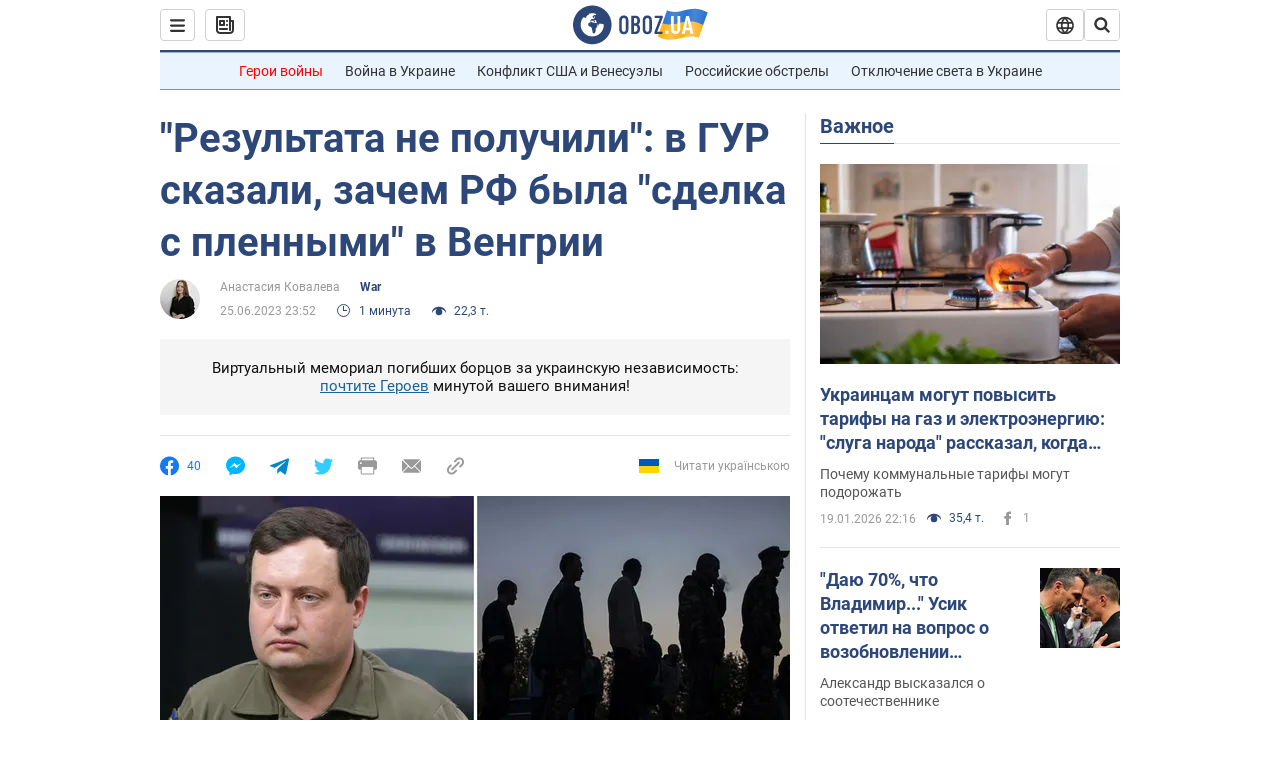

--- FILE ---
content_type: application/x-javascript; charset=utf-8
request_url: https://servicer.idealmedia.io/1418748/1?nocmp=1&sessionId=696f3112-00f61&sessionPage=1&sessionNumberWeek=1&sessionNumber=1&scale_metric_1=64.00&scale_metric_2=256.00&scale_metric_3=100.00&cbuster=1768894738554185453367&pvid=0991c92a-7b2b-4bcf-9234-92b0f5c1c117&implVersion=11&lct=1763555100&mp4=1&ap=1&consentStrLen=0&wlid=16e852e2-4923-4e8d-b587-3d2219022810&uniqId=05fb4&niet=4g&nisd=false&evt=%5B%7B%22event%22%3A1%2C%22methods%22%3A%5B1%2C2%5D%7D%2C%7B%22event%22%3A2%2C%22methods%22%3A%5B1%2C2%5D%7D%5D&pv=5&jsv=es6&dpr=1&hashCommit=cbd500eb&apt=2023-06-25T23%3A52%3A00&tfre=4435&w=0&h=1&tl=150&tlp=1&sz=0x1&szp=1&szl=1&cxurl=https%3A%2F%2Fwar.obozrevatel.com%2Frezultata-ne-poluchili-v-gur-skazali-zachem-rf-byila-sdelka-s-plennyimi-v-vengrii.htm&ref=&lu=https%3A%2F%2Fwar.obozrevatel.com%2Frezultata-ne-poluchili-v-gur-skazali-zachem-rf-byila-sdelka-s-plennyimi-v-vengrii.htm
body_size: 829
content:
var _mgq=_mgq||[];
_mgq.push(["IdealmediaLoadGoods1418748_05fb4",[
["champion.com.ua","11962959","1","Мудрик отримав вердикт щодо свого майбутнього у Челсі","Лондонське Челсі може достроково припинити співпрацю із українським вінгером Михайлом Мудриком","0","","","","V4zqIdrfP9yPGuINU1ZX1ScpDPJNfOoRcfY3a4EO8QxKLdfngGlto9qxGjRgYmxhJP9NESf5a0MfIieRFDqB_Kldt0JdlZKDYLbkLtP-Q-Xq4iqbXJwhyqQiUuXMk60k",{"i":"https://s-img.idealmedia.io/n/11962959/45x45/423x0x1074x1074/aHR0cDovL2ltZ2hvc3RzLmNvbS90LzY4NzA0MS9jMTkwYjBjYTAwNjJmMWZkYTU4NmVkYTUwMzcxOWNkMC5qcGVn.webp?v=1768894738-OHCEmnDVQrJz9mDQRtJXXHzNc9R2XzJc5ITr83XH5mk","l":"https://clck.idealmedia.io/pnews/11962959/i/1298901/pp/1/1?h=V4zqIdrfP9yPGuINU1ZX1ScpDPJNfOoRcfY3a4EO8QxKLdfngGlto9qxGjRgYmxhJP9NESf5a0MfIieRFDqB_Kldt0JdlZKDYLbkLtP-Q-Xq4iqbXJwhyqQiUuXMk60k&utm_campaign=obozrevatel.com&utm_source=obozrevatel.com&utm_medium=referral&rid=14e5ca1f-f5d3-11f0-9255-d404e6f98490&tt=Direct&att=3&afrd=296&iv=11&ct=1&gdprApplies=0&muid=q0jW2yWicUCn&st=-300&mp4=1&h2=RGCnD2pppFaSHdacZpvmnoTb7XFiyzmF87A5iRFByjtRGCPw-Jj4BtYdULfjGweqJaGSQGEi6nxpFvL8b2o0UA**","adc":[],"sdl":0,"dl":"","category":"Спорт","dbbr":0,"bbrt":0,"type":"e","media-type":"static","clicktrackers":[],"cta":"Читати далі","cdt":"","tri":"14e5dfe7-f5d3-11f0-9255-d404e6f98490","crid":"11962959"}],],
{"awc":{},"dt":"desktop","ts":"","tt":"Direct","isBot":1,"h2":"RGCnD2pppFaSHdacZpvmnoTb7XFiyzmF87A5iRFByjtRGCPw-Jj4BtYdULfjGweqJaGSQGEi6nxpFvL8b2o0UA**","ats":0,"rid":"14e5ca1f-f5d3-11f0-9255-d404e6f98490","pvid":"0991c92a-7b2b-4bcf-9234-92b0f5c1c117","iv":11,"brid":32,"muidn":"q0jW2yWicUCn","dnt":2,"cv":2,"afrd":296,"consent":true,"adv_src_id":39175}]);
_mgqp();
